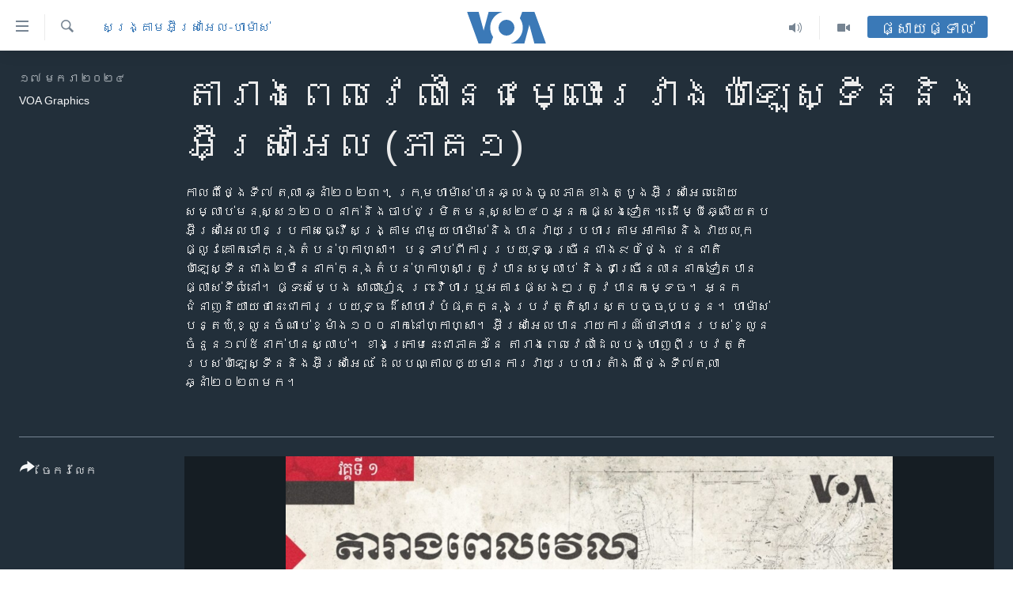

--- FILE ---
content_type: text/html; charset=utf-8
request_url: https://khmer.voanews.com/a/timeline-of-palestine-israel-conflict/7442838.html
body_size: 10956
content:

<!DOCTYPE html>
<html lang="km" dir="ltr" class="no-js">
<head>
<link href="/Content/responsive/VOA/km-KH/VOA-km-KH.css?&amp;av=0.0.0.0&amp;cb=306" rel="stylesheet"/>
<script src="https://tags.voanews.com/voa-pangea/prod/utag.sync.js"></script> <script type='text/javascript' src='https://www.youtube.com/iframe_api' async></script>
<script type="text/javascript">
//a general 'js' detection, must be on top level in <head>, due to CSS performance
document.documentElement.className = "js";
var cacheBuster = "306";
var appBaseUrl = "/";
var imgEnhancerBreakpoints = [0, 144, 256, 408, 650, 1023, 1597];
var isLoggingEnabled = false;
var isPreviewPage = false;
var isLivePreviewPage = false;
if (!isPreviewPage) {
window.RFE = window.RFE || {};
window.RFE.cacheEnabledByParam = window.location.href.indexOf('nocache=1') === -1;
const url = new URL(window.location.href);
const params = new URLSearchParams(url.search);
// Remove the 'nocache' parameter
params.delete('nocache');
// Update the URL without the 'nocache' parameter
url.search = params.toString();
window.history.replaceState(null, '', url.toString());
} else {
window.addEventListener('load', function() {
const links = window.document.links;
for (let i = 0; i < links.length; i++) {
links[i].href = '#';
links[i].target = '_self';
}
})
}
var pwaEnabled = false;
var swCacheDisabled;
</script>
<meta charset="utf-8" />
<title>តារាង​ពេល​វេលា​នៃជម្លោះរវាងប៉ាឡេស្ទីននិងអ៊ីស្រាអែល (ភាគ១)</title>
<meta name="description" content="ខាងក្រោមនេះជាវគ្គទី១នៃ តារាងពេលវេលាដែលបង្ហាញពីប្រវត្តិរបស់ប៉ាឡេស្ទីននិងអ៊ីស្រាអែល ដែលបណ្តាលឲ្យមានការវាយប្រហារតាំងពីថ្ងៃទី៧តុលា ឆ្នាំ២០២៣មក។" />
<meta name="keywords" content="រូបថត, សង្គ្រាម​អ៊ីស្រាអែល-ហាម៉ាស់" />
<meta name="viewport" content="width=device-width, initial-scale=1.0" />
<meta http-equiv="X-UA-Compatible" content="IE=edge" />
<meta name="robots" content="max-image-preview:large"><meta property="fb:pages" content="154829473799" />
<meta name="msvalidate.01" content="3286EE554B6F672A6F2E608C02343C0E" />
<meta name="google-site-verification" content="9N67UibWUmTgBbmaYWYsq5uN7iR6xbECfPAJOqOdq1I" />
<link href="https://khmer.voanews.com/a/timeline-of-palestine-israel-conflict/7442838.html" rel="canonical" />
<meta name="apple-mobile-web-app-title" content="វីអូអេ" />
<meta name="apple-mobile-web-app-status-bar-style" content="black" />
<meta name="apple-itunes-app" content="app-id=632618796, app-argument=//7442838.ltr" />
<meta content="តារាង​ពេល​វេលា​នៃជម្លោះរវាងប៉ាឡេស្ទីននិងអ៊ីស្រាអែល (ភាគ១)" property="og:title" />
<meta content="ខាងក្រោមនេះជាវគ្គទី១នៃ តារាងពេលវេលាដែលបង្ហាញពីប្រវត្តិរបស់ប៉ាឡេស្ទីននិងអ៊ីស្រាអែល ដែលបណ្តាលឲ្យមានការវាយប្រហារតាំងពីថ្ងៃទី៧តុលា ឆ្នាំ២០២៣មក។" property="og:description" />
<meta content="article" property="og:type" />
<meta content="https://khmer.voanews.com/a/timeline-of-palestine-israel-conflict/7442838.html" property="og:url" />
<meta content="វីអូអេ" property="og:site_name" />
<meta content="https://www.facebook.com/VOAKhmer" property="article:publisher" />
<meta content="https://gdb.voanews.com/01000000-c0a8-0242-ee00-08dc16e2c49d_w1200_h630.jpg" property="og:image" />
<meta content="1200" property="og:image:width" />
<meta content="630" property="og:image:height" />
<meta content="184356595034015" property="fb:app_id" />
<meta content="VOA Graphics" name="Author" />
<meta content="gallery" name="twitter:card" />
<meta content="@voakhmer" name="twitter:site" />
<meta content="https://gdb.voanews.com/01000000-c0a8-0242-ee00-08dc16e2c49d_w1200_h630.jpg" name="twitter:image" />
<meta content="តារាង​ពេល​វេលា​នៃជម្លោះរវាងប៉ាឡេស្ទីននិងអ៊ីស្រាអែល (ភាគ១)" name="twitter:title" />
<meta content="ខាងក្រោមនេះជាវគ្គទី១នៃ តារាងពេលវេលាដែលបង្ហាញពីប្រវត្តិរបស់ប៉ាឡេស្ទីននិងអ៊ីស្រាអែល ដែលបណ្តាលឲ្យមានការវាយប្រហារតាំងពីថ្ងៃទី៧តុលា ឆ្នាំ២០២៣មក។" name="twitter:description" />
<link rel="amphtml" href="https://khmer.voanews.com/amp/timeline-of-palestine-israel-conflict/7442838.html" />
<script type="application/ld+json">{"articleSection":"សង្គ្រាម​អ៊ីស្រាអែល-ហាម៉ាស់","isAccessibleForFree":true,"headline":"តារាង​ពេល​វេលា​នៃជម្លោះរវាងប៉ាឡេស្ទីននិងអ៊ីស្រាអែល (ភាគ១)","inLanguage":"km-KH","keywords":"រូបថត, សង្គ្រាម​អ៊ីស្រាអែល-ហាម៉ាស់","author":{"@type":"Person","url":"https://khmer.voanews.com/author/voa-graphics/rmyy_","description":"","image":{"@type":"ImageObject"},"name":"VOA Graphics"},"datePublished":"2024-01-16 22:39:45Z","dateModified":"2024-02-06 20:33:43Z","publisher":{"logo":{"width":512,"height":220,"@type":"ImageObject","url":"https://khmer.voanews.com/Content/responsive/VOA/km-KH/img/logo.png"},"@type":"NewsMediaOrganization","url":"https://khmer.voanews.com","sameAs":["https://www.facebook.com/VOAKhmer","https://twitter.com/voakhmer","https://www.youtube.com/VOAKhmer","https://www.instagram.com/voakhmer/","https://t.me/voakhmer"],"name":"វីអូអេ - VOA Khmer","alternateName":""},"@context":"https://schema.org","@type":"NewsArticle","mainEntityOfPage":"https://khmer.voanews.com/a/timeline-of-palestine-israel-conflict/7442838.html","url":"https://khmer.voanews.com/a/timeline-of-palestine-israel-conflict/7442838.html","description":"ខាងក្រោមនេះជាវគ្គទី១នៃ តារាងពេលវេលាដែលបង្ហាញពីប្រវត្តិរបស់ប៉ាឡេស្ទីននិងអ៊ីស្រាអែល ដែលបណ្តាលឲ្យមានការវាយប្រហារតាំងពីថ្ងៃទី៧តុលា ឆ្នាំ២០២៣មក។","image":{"width":1080,"height":608,"@type":"ImageObject","url":"https://gdb.voanews.com/01000000-c0a8-0242-ee00-08dc16e2c49d_w1080_h608.jpg"},"name":"តារាង​ពេល​វេលា​នៃជម្លោះរវាងប៉ាឡេស្ទីននិងអ៊ីស្រាអែល (ភាគ១)"}</script>
<script src="/Scripts/responsive/infographics.b?v=dVbZ-Cza7s4UoO3BqYSZdbxQZVF4BOLP5EfYDs4kqEo1&amp;av=0.0.0.0&amp;cb=306"></script>
<script src="/Scripts/responsive/loader.b?v=Q26XNwrL6vJYKjqFQRDnx01Lk2pi1mRsuLEaVKMsvpA1&amp;av=0.0.0.0&amp;cb=306"></script>
<link rel="icon" type="image/svg+xml" href="/Content/responsive/VOA/img/webApp/favicon.svg" />
<link rel="alternate icon" href="/Content/responsive/VOA/img/webApp/favicon.ico" />
<link rel="apple-touch-icon" sizes="152x152" href="/Content/responsive/VOA/img/webApp/ico-152x152.png" />
<link rel="apple-touch-icon" sizes="144x144" href="/Content/responsive/VOA/img/webApp/ico-144x144.png" />
<link rel="apple-touch-icon" sizes="114x114" href="/Content/responsive/VOA/img/webApp/ico-114x114.png" />
<link rel="apple-touch-icon" sizes="72x72" href="/Content/responsive/VOA/img/webApp/ico-72x72.png" />
<link rel="apple-touch-icon-precomposed" href="/Content/responsive/VOA/img/webApp/ico-57x57.png" />
<link rel="icon" sizes="192x192" href="/Content/responsive/VOA/img/webApp/ico-192x192.png" />
<link rel="icon" sizes="128x128" href="/Content/responsive/VOA/img/webApp/ico-128x128.png" />
<meta name="msapplication-TileColor" content="#ffffff" />
<meta name="msapplication-TileImage" content="/Content/responsive/VOA/img/webApp/ico-144x144.png" />
<link rel="alternate" type="application/rss+xml" title="VOA - Top Stories [RSS]" href="/api/" />
<link rel="sitemap" type="application/rss+xml" href="/sitemap.xml" />
</head>
<body class=" nav-no-loaded cc_theme pg-media pg-photoblog js-category-to-nav nojs-images ">
<script type="text/javascript" >
var analyticsData = {url:"https://khmer.voanews.com/a/timeline-of-palestine-israel-conflict/7442838.html",property_id:"467",article_uid:"7442838",page_title:"តារាង​ពេល​វេលា​នៃជម្លោះរវាងប៉ាឡេស្ទីននិងអ៊ីស្រាអែល (ភាគ១)",page_type:"photo gallery",content_type:"photo",subcontent_type:"photo gallery",last_modified:"2024-02-06 20:33:43Z",pub_datetime:"2024-01-16 22:39:45Z",pub_year:"2024",pub_month:"01",pub_day:"16",pub_hour:"22",pub_weekday:"Tuesday",section:"សង្គ្រាម​អ៊ីស្រាអែល-ហាម៉ាស់",english_section:"israel-hamas-war",byline:"VOA Graphics",categories:"photos,israel-hamas-war",domain:"khmer.voanews.com",language:"Khmer",language_service:"VOA Khmer",platform:"web",copied:"no",copied_article:"",copied_title:"",runs_js:"Yes",cms_release:"8.44.0.0.306",enviro_type:"prod",slug:"timeline-of-palestine-israel-conflict",entity:"VOA",short_language_service:"KHM",platform_short:"W",page_name:"តារាង​ពេល​វេលា​នៃជម្លោះរវាងប៉ាឡេស្ទីននិងអ៊ីស្រាអែល (ភាគ១)"};
</script>
<noscript><iframe src="https://www.googletagmanager.com/ns.html?id=GTM-N8MP7P" height="0" width="0" style="display:none;visibility:hidden"></iframe></noscript><script type="text/javascript" data-cookiecategory="analytics">
var gtmEventObject = Object.assign({}, analyticsData, {event: 'page_meta_ready'});window.dataLayer = window.dataLayer || [];window.dataLayer.push(gtmEventObject);
if (top.location === self.location) { //if not inside of an IFrame
var renderGtm = "true";
if (renderGtm === "true") {
(function(w,d,s,l,i){w[l]=w[l]||[];w[l].push({'gtm.start':new Date().getTime(),event:'gtm.js'});var f=d.getElementsByTagName(s)[0],j=d.createElement(s),dl=l!='dataLayer'?'&l='+l:'';j.async=true;j.src='//www.googletagmanager.com/gtm.js?id='+i+dl;f.parentNode.insertBefore(j,f);})(window,document,'script','dataLayer','GTM-N8MP7P');
}
}
</script>
<!--Analytics tag js version start-->
<script type="text/javascript" data-cookiecategory="analytics">
var utag_data = Object.assign({}, analyticsData, {});
if(typeof(TealiumTagFrom)==='function' && typeof(TealiumTagSearchKeyword)==='function') {
var utag_from=TealiumTagFrom();var utag_searchKeyword=TealiumTagSearchKeyword();
if(utag_searchKeyword!=null && utag_searchKeyword!=='' && utag_data["search_keyword"]==null) utag_data["search_keyword"]=utag_searchKeyword;if(utag_from!=null && utag_from!=='') utag_data["from"]=TealiumTagFrom();}
if(window.top!== window.self&&utag_data.page_type==="snippet"){utag_data.page_type = 'iframe';}
try{if(window.top!==window.self&&window.self.location.hostname===window.top.location.hostname){utag_data.platform = 'self-embed';utag_data.platform_short = 'se';}}catch(e){if(window.top!==window.self&&window.self.location.search.includes("platformType=self-embed")){utag_data.platform = 'cross-promo';utag_data.platform_short = 'cp';}}
(function(a,b,c,d){ a="https://tags.voanews.com/voa-pangea/prod/utag.js"; b=document;c="script";d=b.createElement(c);d.src=a;d.type="text/java"+c;d.async=true; a=b.getElementsByTagName(c)[0];a.parentNode.insertBefore(d,a); })();
</script>
<!--Analytics tag js version end-->
<!-- Analytics tag management NoScript -->
<noscript>
<img style="position: absolute; border: none;" src="https://ssc.voanews.com/b/ss/bbgprod,bbgentityvoa/1/G.4--NS/430396228?pageName=voa%3akhm%3aw%3aphoto%20gallery%3a%e1%9e%8f%e1%9e%b6%e1%9e%9a%e1%9e%b6%e1%9e%84%e2%80%8b%e1%9e%96%e1%9f%81%e1%9e%9b%e2%80%8b%e1%9e%9c%e1%9f%81%e1%9e%9b%e1%9e%b6%e2%80%8b%e1%9e%93%e1%9f%83%e1%9e%87%e1%9e%98%e1%9f%92%e1%9e%9b%e1%9f%84%e1%9f%87%e1%9e%9a%e1%9e%9c%e1%9e%b6%e1%9e%84%e1%9e%94%e1%9f%89%e1%9e%b6%e1%9e%a1%e1%9f%81%e1%9e%9f%e1%9f%92%e1%9e%91%e1%9e%b8%e1%9e%93%e1%9e%93%e1%9e%b7%e1%9e%84%e1%9e%a2%e1%9f%8a%e1%9e%b8%e1%9e%9f%e1%9f%92%e1%9e%9a%e1%9e%b6%e1%9e%a2%e1%9f%82%e1%9e%9b%20%28%e1%9e%97%e1%9e%b6%e1%9e%82%e1%9f%a1%29&amp;c6=%e1%9e%8f%e1%9e%b6%e1%9e%9a%e1%9e%b6%e1%9e%84%e2%80%8b%e1%9e%96%e1%9f%81%e1%9e%9b%e2%80%8b%e1%9e%9c%e1%9f%81%e1%9e%9b%e1%9e%b6%e2%80%8b%e1%9e%93%e1%9f%83%e1%9e%87%e1%9e%98%e1%9f%92%e1%9e%9b%e1%9f%84%e1%9f%87%e1%9e%9a%e1%9e%9c%e1%9e%b6%e1%9e%84%e1%9e%94%e1%9f%89%e1%9e%b6%e1%9e%a1%e1%9f%81%e1%9e%9f%e1%9f%92%e1%9e%91%e1%9e%b8%e1%9e%93%e1%9e%93%e1%9e%b7%e1%9e%84%e1%9e%a2%e1%9f%8a%e1%9e%b8%e1%9e%9f%e1%9f%92%e1%9e%9a%e1%9e%b6%e1%9e%a2%e1%9f%82%e1%9e%9b%20%28%e1%9e%97%e1%9e%b6%e1%9e%82%e1%9f%a1%29&amp;v36=8.44.0.0.306&amp;v6=D=c6&amp;g=https%3a%2f%2fkhmer.voanews.com%2fa%2ftimeline-of-palestine-israel-conflict%2f7442838.html&amp;c1=D=g&amp;v1=D=g&amp;events=event1&amp;c16=voa%20khmer&amp;v16=D=c16&amp;c5=israel-hamas-war&amp;v5=D=c5&amp;ch=%e1%9e%9f%e1%9e%84%e1%9f%92%e1%9e%82%e1%9f%92%e1%9e%9a%e1%9e%b6%e1%9e%98%e2%80%8b%e1%9e%a2%e1%9f%8a%e1%9e%b8%e1%9e%9f%e1%9f%92%e1%9e%9a%e1%9e%b6%e1%9e%a2%e1%9f%82%e1%9e%9b-%e1%9e%a0%e1%9e%b6%e1%9e%98%e1%9f%89%e1%9e%b6%e1%9e%9f%e1%9f%8b&amp;c15=khmer&amp;v15=D=c15&amp;c4=photo&amp;v4=D=c4&amp;c14=7442838&amp;v14=D=c14&amp;v20=no&amp;c17=web&amp;v17=D=c17&amp;mcorgid=518abc7455e462b97f000101%40adobeorg&amp;server=khmer.voanews.com&amp;pageType=D=c4&amp;ns=bbg&amp;v29=D=server&amp;v25=voa&amp;v30=467&amp;v105=D=User-Agent " alt="analytics" width="1" height="1" /></noscript>
<!-- End of Analytics tag management NoScript -->
<!--*** Accessibility links - For ScreenReaders only ***-->
<section>
<div class="sr-only">
<h2>ភ្ជាប់​ទៅ​គេហទំព័រ​ទាក់ទង</h2>
<ul>
<li><a href="#content" data-disable-smooth-scroll="1">រំលង​និង​ចូល​ទៅ​​ទំព័រ​ព័ត៌មាន​​តែ​ម្តង</a></li>
<li><a href="#navigation" data-disable-smooth-scroll="1">រំលង​និង​ចូល​ទៅ​ទំព័រ​រចនាសម្ព័ន្ធ​</a></li>
<li><a href="#txtHeaderSearch" data-disable-smooth-scroll="1">រំលង​និង​ចូល​ទៅ​កាន់​ទំព័រ​ស្វែង​រក</a></li>
</ul>
</div>
</section>
<div dir="ltr">
<div id="page">
<aside>
<div class="c-lightbox overlay-modal">
<div class="c-lightbox__intro">
<h2 class="c-lightbox__intro-title"></h2>
<button class="btn btn--rounded c-lightbox__btn c-lightbox__intro-next" title="បន្ទាប់">
<span class="ico ico--rounded ico-chevron-forward"></span>
<span class="sr-only">បន្ទាប់</span>
</button>
</div>
<div class="c-lightbox__nav">
<button class="btn btn--rounded c-lightbox__btn c-lightbox__btn--close" title="បិទ">
<span class="ico ico--rounded ico-close"></span>
<span class="sr-only">បិទ</span>
</button>
<button class="btn btn--rounded c-lightbox__btn c-lightbox__btn--prev" title="មុន">
<span class="ico ico--rounded ico-chevron-backward"></span>
<span class="sr-only">មុន</span>
</button>
<button class="btn btn--rounded c-lightbox__btn c-lightbox__btn--next" title="បន្ទាប់">
<span class="ico ico--rounded ico-chevron-forward"></span>
<span class="sr-only">បន្ទាប់</span>
</button>
</div>
<div class="c-lightbox__content-wrap">
<figure class="c-lightbox__content">
<span class="c-spinner c-spinner--lightbox">
<img src="/Content/responsive/img/player-spinner.png"
alt="សូម​រង់ចាំ"
title="សូម​រង់ចាំ" />
</span>
<div class="c-lightbox__img">
<div class="thumb">
<img src="" alt="" />
</div>
</div>
<figcaption>
<div class="c-lightbox__info c-lightbox__info--foot">
<span class="c-lightbox__counter"></span>
<span class="caption c-lightbox__caption"></span>
</div>
</figcaption>
</figure>
</div>
<div class="hidden">
<div class="content-advisory__box content-advisory__box--lightbox">
<span class="content-advisory__box-text">This image contains sensitive content which some people may find offensive or disturbing.</span>
<button class="btn btn--transparent content-advisory__box-btn m-t-md" value="text" type="button">
<span class="btn__text">
Click to reveal
</span>
</button>
</div>
</div>
</div>
<div class="print-dialogue">
<div class="container">
<h3 class="print-dialogue__title section-head">ជម្រើស​ក្នុង​ការ​បោះពុម្ព</h3>
<div class="print-dialogue__opts">
<ul class="print-dialogue__opt-group">
<li class="form__group form__group--checkbox">
<input class="form__check " id="checkboxImages" name="checkboxImages" type="checkbox" checked="checked" />
<label for="checkboxImages" class="form__label m-t-md">រូបថត</label>
</li>
<li class="form__group form__group--checkbox">
<input class="form__check " id="checkboxMultimedia" name="checkboxMultimedia" type="checkbox" checked="checked" />
<label for="checkboxMultimedia" class="form__label m-t-md">ពហុព័ត៌មាន</label>
</li>
</ul>
<ul class="print-dialogue__opt-group">
<li class="form__group form__group--checkbox">
<input class="form__check " id="checkboxEmbedded" name="checkboxEmbedded" type="checkbox" checked="checked" />
<label for="checkboxEmbedded" class="form__label m-t-md">ខ្លឹមសារ​ព័ត៌មាន​ដែល​ភ្ជាប់​ពី​ទំព័រ​ផ្សេង</label>
</li>
<li class="hidden">
<input class="form__check " id="checkboxComments" name="checkboxComments" type="checkbox" />
<label for="checkboxComments" class="form__label m-t-md">មតិ</label>
</li>
</ul>
</div>
<div class="print-dialogue__buttons">
<button class="btn btn--secondary close-button" type="button" title="បោះបង់">
<span class="btn__text ">បោះបង់</span>
</button>
<button class="btn btn-cust-print m-l-sm" type="button" title="បោះពុម្ព">
<span class="btn__text ">បោះពុម្ព</span>
</button>
</div>
</div>
</div>
<div class="ctc-message pos-fix">
<div class="ctc-message__inner">Link has been copied to clipboard</div>
</div>
</aside>
<div class="hdr-20 hdr-20--big">
<div class="hdr-20__inner">
<div class="hdr-20__max pos-rel">
<div class="hdr-20__side hdr-20__side--primary d-flex">
<label data-for="main-menu-ctrl" data-switcher-trigger="true" data-switch-target="main-menu-ctrl" class="burger hdr-trigger pos-rel trans-trigger" data-trans-evt="click" data-trans-id="menu">
<span class="ico ico-close hdr-trigger__ico hdr-trigger__ico--close burger__ico burger__ico--close"></span>
<span class="ico ico-menu hdr-trigger__ico hdr-trigger__ico--open burger__ico burger__ico--open"></span>
</label>
<div class="menu-pnl pos-fix trans-target" data-switch-target="main-menu-ctrl" data-trans-id="menu">
<div class="menu-pnl__inner">
<nav class="main-nav menu-pnl__item menu-pnl__item--first">
<ul class="main-nav__list accordeon" data-analytics-tales="false" data-promo-name="link" data-location-name="nav,secnav">
<li class="main-nav__item">
<a class="main-nav__item-name main-nav__item-name--link" href="/p/6039.html" title="កម្ពុជា" data-item-name="cambodia-news" >កម្ពុជា</a>
</li>
<li class="main-nav__item">
<a class="main-nav__item-name main-nav__item-name--link" href="https://khmer.voanews.com/p/7317.html" title="អន្តរជាតិ" target="_blank" rel="noopener">អន្តរជាតិ</a>
</li>
<li class="main-nav__item">
<a class="main-nav__item-name main-nav__item-name--link" href="/z/2290" title="អាមេរិក" data-item-name="united-states" >អាមេរិក</a>
</li>
<li class="main-nav__item">
<a class="main-nav__item-name main-nav__item-name--link" href="/z/7448" title="ចិន" data-item-name="China-news" >ចិន</a>
</li>
<li class="main-nav__item">
<a class="main-nav__item-name main-nav__item-name--link" href="/hellovoa" title="ហេឡូវីអូអេ" data-item-name="hello-voa-show" >ហេឡូវីអូអេ</a>
</li>
<li class="main-nav__item">
<a class="main-nav__item-name main-nav__item-name--link" href="/creativecambodia" title="កម្ពុជាច្នៃប្រតិដ្ឋ" data-item-name="creativecambodia" >កម្ពុជាច្នៃប្រតិដ្ឋ</a>
</li>
<li class="main-nav__item">
<a class="main-nav__item-name main-nav__item-name--link" href="/newsevents" title="ព្រឹត្តិការណ៍ព័ត៌មាន" data-item-name="news-events" >ព្រឹត្តិការណ៍ព័ត៌មាន</a>
</li>
<li class="main-nav__item">
<a class="main-nav__item-name main-nav__item-name--link" href="https://khmer.voanews.com/programs/tv" title="ទូរទស្សន៍ / វីដេអូ​" >ទូរទស្សន៍ / វីដេអូ​</a>
</li>
<li class="main-nav__item">
<a class="main-nav__item-name main-nav__item-name--link" href="http://khmer.voanews.com/programindex.html" title="វិទ្យុ / ផតខាសថ៍" >វិទ្យុ / ផតខាសថ៍</a>
</li>
<li class="main-nav__item">
<a class="main-nav__item-name main-nav__item-name--link" href="/allprograms" title="កម្មវិធីទាំងអស់" data-item-name="allprograms" >កម្មវិធីទាំងអស់</a>
</li>
</ul>
</nav>
<div class="menu-pnl__item">
<a href="https://www.voacambodia.com/" class="menu-pnl__item-link" alt="Khmer English">Khmer English</a>
</div>
<div class="menu-pnl__item menu-pnl__item--social">
<h5 class="menu-pnl__sub-head">បណ្តាញ​សង្គម</h5>
<a href="https://www.facebook.com/VOAKhmer" title="តាមដាន​​តាម​ Facebook" data-analytics-text="follow_on_facebook" class="btn btn--rounded btn--social-inverted menu-pnl__btn js-social-btn btn-facebook" target="_blank" rel="noopener">
<span class="ico ico-facebook-alt ico--rounded"></span>
</a>
<a href="https://twitter.com/voakhmer" title="តាមដាន​​តាម​ Twitter" data-analytics-text="follow_on_twitter" class="btn btn--rounded btn--social-inverted menu-pnl__btn js-social-btn btn-twitter" target="_blank" rel="noopener">
<span class="ico ico-twitter ico--rounded"></span>
</a>
<a href="https://www.youtube.com/VOAKhmer" title="តាមដាន​​តាម​ YouTube" data-analytics-text="follow_on_youtube" class="btn btn--rounded btn--social-inverted menu-pnl__btn js-social-btn btn-youtube" target="_blank" rel="noopener">
<span class="ico ico-youtube ico--rounded"></span>
</a>
<a href="https://www.instagram.com/voakhmer/" title="Follow us on Instagram" data-analytics-text="follow_on_instagram" class="btn btn--rounded btn--social-inverted menu-pnl__btn js-social-btn btn-instagram" target="_blank" rel="noopener">
<span class="ico ico-instagram ico--rounded"></span>
</a>
</div>
<div class="menu-pnl__item">
<a href="/navigation/allsites" class="menu-pnl__item-link">
<span class="ico ico-languages "></span>
ភាសា
</a>
</div>
</div>
</div>
<label data-for="top-search-ctrl" data-switcher-trigger="true" data-switch-target="top-search-ctrl" class="top-srch-trigger hdr-trigger">
<span class="ico ico-close hdr-trigger__ico hdr-trigger__ico--close top-srch-trigger__ico top-srch-trigger__ico--close"></span>
<span class="ico ico-search hdr-trigger__ico hdr-trigger__ico--open top-srch-trigger__ico top-srch-trigger__ico--open"></span>
</label>
<div class="srch-top srch-top--in-header" data-switch-target="top-search-ctrl">
<div class="container">
<form action="/s" class="srch-top__form srch-top__form--in-header" id="form-topSearchHeader" method="get" role="search"><label for="txtHeaderSearch" class="sr-only">ស្វែង​រក</label>
<input type="text" id="txtHeaderSearch" name="k" placeholder="ស្វែង​រក​ពាក្យ..." accesskey="s" value="" class="srch-top__input analyticstag-event" onkeydown="if (event.keyCode === 13) { FireAnalyticsTagEventOnSearch('search', $dom.get('#txtHeaderSearch')[0].value) }" />
<button title="ស្វែង​រក" type="submit" class="btn btn--top-srch analyticstag-event" onclick="FireAnalyticsTagEventOnSearch('search', $dom.get('#txtHeaderSearch')[0].value) ">
<span class="ico ico-search"></span>
</button></form>
</div>
</div>
<a href="/" class="main-logo-link">
<img src="/Content/responsive/VOA/km-KH/img/logo-compact.svg" class="main-logo main-logo--comp" alt="site logo">
<img src="/Content/responsive/VOA/km-KH/img/logo.svg" class="main-logo main-logo--big" alt="site logo">
</a>
</div>
<div class="hdr-20__side hdr-20__side--secondary d-flex">
<a href="/p/6001.html" title="Video" class="hdr-20__secondary-item" data-item-name="video">
<span class="ico ico-video hdr-20__secondary-icon"></span>
</a>
<a href="/programs/radio" title="Audio" class="hdr-20__secondary-item" data-item-name="audio">
<span class="ico ico-audio hdr-20__secondary-icon"></span>
</a>
<a href="/s" title="ស្វែង​រក" class="hdr-20__secondary-item hdr-20__secondary-item--search" data-item-name="search">
<span class="ico ico-search hdr-20__secondary-icon hdr-20__secondary-icon--search"></span>
</a>
<div class="hdr-20__secondary-item live-b-drop">
<div class="live-b-drop__off">
<a href="/live/" class="live-b-drop__link" title="ផ្សាយផ្ទាល់" data-item-name="live">
<span class="badge badge--live-btn badge--live-btn-off">
ផ្សាយផ្ទាល់
</span>
</a>
</div>
<div class="live-b-drop__on hidden">
<label data-for="live-ctrl" data-switcher-trigger="true" data-switch-target="live-ctrl" class="live-b-drop__label pos-rel">
<span class="badge badge--live badge--live-btn">
ផ្សាយផ្ទាល់
</span>
<span class="ico ico-close live-b-drop__label-ico live-b-drop__label-ico--close"></span>
</label>
<div class="live-b-drop__panel" id="targetLivePanelDiv" data-switch-target="live-ctrl"></div>
</div>
</div>
<div class="srch-bottom">
<form action="/s" class="srch-bottom__form d-flex" id="form-bottomSearch" method="get" role="search"><label for="txtSearch" class="sr-only">ស្វែង​រក</label>
<input type="search" id="txtSearch" name="k" placeholder="ស្វែង​រក​ពាក្យ..." accesskey="s" value="" class="srch-bottom__input analyticstag-event" onkeydown="if (event.keyCode === 13) { FireAnalyticsTagEventOnSearch('search', $dom.get('#txtSearch')[0].value) }" />
<button title="ស្វែង​រក" type="submit" class="btn btn--bottom-srch analyticstag-event" onclick="FireAnalyticsTagEventOnSearch('search', $dom.get('#txtSearch')[0].value) ">
<span class="ico ico-search"></span>
</button></form>
</div>
</div>
<img src="/Content/responsive/VOA/km-KH/img/logo-print.gif" class="logo-print" alt="site logo">
<img src="/Content/responsive/VOA/km-KH/img/logo-print_color.png" class="logo-print logo-print--color" alt="site logo">
</div>
</div>
</div>
<script>
if (document.body.className.indexOf('pg-home') > -1) {
var nav2In = document.querySelector('.hdr-20__inner');
var nav2Sec = document.querySelector('.hdr-20__side--secondary');
var secStyle = window.getComputedStyle(nav2Sec);
if (nav2In && window.pageYOffset < 150 && secStyle['position'] !== 'fixed') {
nav2In.classList.add('hdr-20__inner--big')
}
}
</script>
<div class="c-hlights c-hlights--breaking c-hlights--no-item" data-hlight-display="mobile,desktop">
<div class="c-hlights__wrap container p-0">
<div class="c-hlights__nav">
<a role="button" href="#" title="មុន">
<span class="ico ico-chevron-backward m-0"></span>
<span class="sr-only">មុន</span>
</a>
<a role="button" href="#" title="បន្ទាប់">
<span class="ico ico-chevron-forward m-0"></span>
<span class="sr-only">បន្ទាប់</span>
</a>
</div>
<span class="c-hlights__label">
<span class="">ព័ត៌មាន​​ថ្មី</span>
<span class="switcher-trigger">
<label data-for="more-less-1" data-switcher-trigger="true" class="switcher-trigger__label switcher-trigger__label--more p-b-0" title="ផ្សេង​ទៀត">
<span class="ico ico-chevron-down"></span>
</label>
<label data-for="more-less-1" data-switcher-trigger="true" class="switcher-trigger__label switcher-trigger__label--less p-b-0" title="បិទ">
<span class="ico ico-chevron-up"></span>
</label>
</span>
</span>
<ul class="c-hlights__items switcher-target" data-switch-target="more-less-1">
</ul>
</div>
</div> <div id="content">
<div class="media-container">
<div class="container">
<div class="hdr-container row">
<div class="col-category col-xs-12 col-md-2 pull-left"> <div class="category js-category">
<a class="" href="/z/7674">សង្គ្រាម​អ៊ីស្រាអែល-ហាម៉ាស់</a> </div>
</div><div class="col-title col-xs-12 col-md-10 pull-right"> <h1 class="">
តារាង​ពេល​វេលា​នៃជម្លោះរវាងប៉ាឡេស្ទីននិងអ៊ីស្រាអែល (ភាគ១)
</h1>
</div><div class="col-publishing-details col-xs-12 col-sm-12 col-md-2 pull-left"> <div class="publishing-details ">
<div class="published">
<span class="date" >
<time pubdate="pubdate" datetime="2024-01-17T05:39:45+07:00">
១៧ មករា ២០២៤
</time>
</span>
</div>
<div class="links">
<ul class="links__list links__list--column">
<li class="links__item">
<a class="links__item-link" href="/author/voa-graphics/rmyy_" title="VOA Graphics">VOA Graphics</a>
</li>
</ul>
</div>
</div>
</div><div class="col-title col-xs-12 col-md-10 pull-right content-offset"> <div class="intro" >
<p >កាលពីថ្ងៃទី៧ តុលា ឆ្នាំ២០២៣។ ក្រុមហាម៉ាស់បានឆ្លងចូលភាគខាងត្បូងអ៊ីស្រាអែលដោយសម្លាប់មនុស្ស១២០០នាក់និងចាប់ជម្រិតមនុស្ស២៤០អ្នកផ្សេងទៀត។ ដើម្បីឆ្លើយតប អ៊ីស្រាអែលបានប្រកាសធ្វើសង្រ្គាមជាមួយហាម៉ាស់និងបានវាយប្រហារតាមអាកាសនិងវាយលុកផ្លូវគោកទៅក្នុងតំបន់ហ្កាហ្សា។ បន្ទាប់ពីការប្រយុទ្ធច្រើនជាង៩០ថ្ងៃ ជនជាតិប៉ាឡេស្ទីនជាង២ម៉ឺននាក់ក្នុងតំបន់ហ្កាហ្សាត្រូវបានសម្លាប់ និងជាច្រើនលាននាក់ទៀតបានផ្លាស់ទីលំនៅ។ ផ្ទះសម្បែង សាលារៀន ព្រះវិហារឬអគារផ្សេងៗត្រូវបានកម្ទេច។ អ្នកជំនាញនិយាយថានេះជាការប្រយុទ្ធដ៏សាហាវបំផុតក្នុងប្រវត្តិសាស្ត្របច្ចុប្បន្ន។ ហាម៉ាស់បន្តឃុំខ្លួនចំណាប់ខ្មាំង១០០នាក់នៅហ្កាហ្សា។ អ៊ីស្រាអែលបានរាយការណ៍ថាទាហានរបស់ខ្លួនចំនួន១៧៥នាក់បានស្លាប់។ ខាងក្រោមនេះជាភាគ១នៃ តារាងពេលវេលាដែលបង្ហាញពីប្រវត្តិរបស់ប៉ាឡេស្ទីននិងអ៊ីស្រាអែល ដែលបណ្តាលឲ្យមានការវាយប្រហារតាំងពីថ្ងៃទី៧តុលា ឆ្នាំ២០២៣មក។</p>
</div>
</div><div class="col-title col-xs-12 col-md-10 pull-right content-offset"> <div id="article-content">
<div class="wsw">
</div>
</div>
</div><div class="col-lg-12 separator"> <div class="separator">
<hr class="title-line" />
</div>
</div>
<div class="col-multimedia col-xs-12 col-md-10 pull-right">
<div id="galleryItems">
<figure class="media-pholder gallery-item js-media-expand">
<div class="img-wrap img-wrap--gallery">
<div class="thumb">
<img src="https://gdb.voanews.com/01000000-c0a8-0242-ee00-08dc16e2c49d_w1024_q10_s.jpg" alt="" class="img-wrap--gallery" />
</div>
</div>
<figcaption>
<div class="img-desc img-desc--inverted d-flex">
<span class="img-number">១</span>
<span class="caption caption--inverted"></span>
</div>
</figcaption>
</figure>
<figure class="media-pholder gallery-item js-media-expand">
<div class="img-wrap img-wrap--gallery">
<div class="thumb">
<img src="https://gdb.voanews.com/01000000-0aff-0242-5a54-08dc16e2c4a9_w1024_q10_s.jpg" alt="" class="img-wrap--gallery" />
</div>
</div>
<figcaption>
<div class="img-desc img-desc--inverted d-flex">
<span class="img-number">២</span>
<span class="caption caption--inverted"></span>
</div>
</figcaption>
</figure>
<figure class="media-pholder gallery-item js-media-expand">
<div class="img-wrap img-wrap--gallery">
<div class="thumb">
<img src="https://gdb.voanews.com/01000000-c0a8-0242-71d1-08dc16e2c4a6_w1024_q10_s.jpg" alt="" class="img-wrap--gallery" />
</div>
</div>
<figcaption>
<div class="img-desc img-desc--inverted d-flex">
<span class="img-number">៣</span>
<span class="caption caption--inverted"></span>
</div>
</figcaption>
</figure>
<figure class="media-pholder gallery-item js-media-expand">
<div class="img-wrap img-wrap--gallery">
<div class="thumb">
<img src="https://gdb.voanews.com/01000000-c0a8-0242-a5e5-08dc16e2c4a9_w1024_q10_s.jpg" alt="" class="img-wrap--gallery" />
</div>
</div>
<figcaption>
<div class="img-desc img-desc--inverted d-flex">
<span class="img-number">៤</span>
<span class="caption caption--inverted"></span>
</div>
</figcaption>
</figure>
<figure class="media-pholder gallery-item js-media-expand">
<div class="img-wrap img-wrap--gallery">
<div class="thumb">
<img src="https://gdb.voanews.com/01000000-c0a8-0242-fecc-08dc16e2cb47_w1024_q10_s.jpg" alt="" class="img-wrap--gallery" />
</div>
</div>
<figcaption>
<div class="img-desc img-desc--inverted d-flex">
<span class="img-number">៥</span>
<span class="caption caption--inverted"></span>
</div>
</figcaption>
</figure>
<figure class="media-pholder gallery-item js-media-expand">
<div class="img-wrap img-wrap--gallery">
<div class="thumb">
<img src="https://gdb.voanews.com/01000000-0aff-0242-0e0a-08dc16e2cb5b_w1024_q10_s.jpg" alt="" class="img-wrap--gallery" />
</div>
</div>
<figcaption>
<div class="img-desc img-desc--inverted d-flex">
<span class="img-number">៦</span>
<span class="caption caption--inverted"></span>
</div>
</figcaption>
</figure>
<figure class="media-pholder gallery-item js-media-expand">
<div class="img-wrap img-wrap--gallery">
<div class="thumb">
<img src="https://gdb.voanews.com/01000000-c0a8-0242-3db0-08dc16e2cb5a_w1024_q10_s.jpg" alt="" class="img-wrap--gallery" />
</div>
</div>
<figcaption>
<div class="img-desc img-desc--inverted d-flex">
<span class="img-number">៧</span>
<span class="caption caption--inverted"></span>
</div>
</figcaption>
</figure>
<figure class="media-pholder gallery-item js-media-expand">
<div class="img-wrap img-wrap--gallery">
<div class="thumb">
<img src="https://gdb.voanews.com/01000000-0aff-0242-81dd-08dc16e2cb78_w1024_q10_s.jpg" alt="" class="img-wrap--gallery" />
</div>
</div>
<figcaption>
<div class="img-desc img-desc--inverted d-flex">
<span class="img-number">៨</span>
<span class="caption caption--inverted"></span>
</div>
</figcaption>
</figure>
<figure class="media-pholder gallery-item js-media-expand">
<div class="img-wrap img-wrap--gallery">
<div class="thumb">
<img src="https://gdb.voanews.com/01000000-c0a8-0242-4e6f-08dc16e2d1dc_w1024_q10_s.jpg" alt="" class="img-wrap--gallery" />
</div>
</div>
<figcaption>
<div class="img-desc img-desc--inverted d-flex">
<span class="img-number">៩</span>
<span class="caption caption--inverted"></span>
</div>
</figcaption>
</figure>
<figure class="media-pholder gallery-item js-media-expand">
<div class="img-wrap img-wrap--gallery">
<div class="thumb">
<img src="https://gdb.voanews.com/01000000-0aff-0242-885f-08dc16e2d208_w1024_q10_s.jpg" alt="" class="img-wrap--gallery" />
</div>
</div>
<figcaption>
<div class="img-desc img-desc--inverted d-flex">
<span class="img-number">១០</span>
<span class="caption caption--inverted"></span>
</div>
</figcaption>
</figure>
</div>
</div>
<div class="col-xs-12 col-md-2 pull-left article-share pos-rel">
<div class="share--box">
<div class="sticky-share-container" style="display:none">
<div class="container">
<a href="https://khmer.voanews.com" id="logo-sticky-share">&nbsp;</a>
<div class="pg-title pg-title--sticky-share">
តារាង​ពេល​វេលា​នៃជម្លោះរវាងប៉ាឡេស្ទីននិងអ៊ីស្រាអែល (ភាគ១)
</div>
<div class="sticked-nav-actions">
<!--This part is for sticky navigation display-->
<p class="buttons link-content-sharing p-0 ">
<button class="btn btn--link btn-content-sharing p-t-0 " id="btnContentSharing" value="text" role="Button" type="" title="ជ្រើសរើស​​មធ្យោបាយ​ចែក​រំលែក​ផ្សេង​ទៀត">
<span class="ico ico-share ico--l"></span>
<span class="btn__text ">
ចែករំលែក
</span>
</button>
</p>
<aside class="content-sharing js-content-sharing js-content-sharing--apply-sticky content-sharing--sticky"
role="complementary"
data-share-url="/a/timeline-of-palestine-israel-conflict/7442838.html" data-share-title="តារាង​ពេល​វេលា​នៃជម្លោះរវាងប៉ាឡេស្ទីននិងអ៊ីស្រាអែល (ភាគ១)" data-share-text="កាលពីថ្ងៃទី៧ តុលា ឆ្នាំ២០២៣។ ក្រុមហាម៉ាស់បានឆ្លងចូលភាគខាងត្បូងអ៊ីស្រាអែលដោយសម្លាប់មនុស្ស១២០០នាក់និងចាប់ជម្រិតមនុស្ស២៤០អ្នកផ្សេងទៀត។ ដើម្បីឆ្លើយតប អ៊ីស្រាអែលបានប្រកាសធ្វើសង្រ្គាមជាមួយហាម៉ាស់និងបានវាយប្រហារតាមអាកាសនិងវាយលុកផ្លូវគោកទៅក្នុងតំបន់ហ្កាហ្សា។ បន្ទាប់ពីការប្រយុទ្ធច្រើនជាង៩០ថ្ងៃ ជនជាតិប៉ាឡេស្ទីនជាង២ម៉ឺននាក់ក្នុងតំបន់ហ្កាហ្សាត្រូវបានសម្លាប់ និងជាច្រើនលាននាក់ទៀតបានផ្លាស់ទីលំនៅ។ ផ្ទះសម្បែង សាលារៀន ព្រះវិហារឬអគារផ្សេងៗត្រូវបានកម្ទេច។ អ្នកជំនាញនិយាយថានេះជាការប្រយុទ្ធដ៏សាហាវបំផុតក្នុងប្រវត្តិសាស្ត្របច្ចុប្បន្ន។ ហាម៉ាស់បន្តឃុំខ្លួនចំណាប់ខ្មាំង១០០នាក់នៅហ្កាហ្សា។ អ៊ីស្រាអែលបានរាយការណ៍ថាទាហានរបស់ខ្លួនចំនួន១៧៥នាក់បានស្លាប់។ ខាងក្រោមនេះជាភាគ១នៃ តារាងពេលវេលាដែលបង្ហាញពីប្រវត្តិរបស់ប៉ាឡេស្ទីននិងអ៊ីស្រាអែល ដែលបណ្តាលឲ្យមានការវាយប្រហារតាំងពីថ្ងៃទី៧តុលា ឆ្នាំ២០២៣មក។">
<div class="content-sharing__popover">
<h6 class="content-sharing__title">ចែករំលែក</h6>
<button href="#close" id="btnCloseSharing" class="btn btn--text-like content-sharing__close-btn">
<span class="ico ico-close ico--l"></span>
</button>
<ul class="content-sharing__list">
<li class="content-sharing__item">
<div class="ctc ">
<input type="text" class="ctc__input" readonly="readonly">
<a href="" js-href="/a/timeline-of-palestine-israel-conflict/7442838.html" class="content-sharing__link ctc__button">
<span class="ico ico-copy-link ico--rounded ico--s"></span>
<span class="content-sharing__link-text">Copy link</span>
</a>
</div>
</li>
<li class="content-sharing__item">
<a href="https://facebook.com/sharer.php?u=%2fa%2ftimeline-of-palestine-israel-conflict%2f7442838.html"
data-analytics-text="share_on_facebook"
title="Facebook" target="_blank"
class="content-sharing__link js-social-btn">
<span class="ico ico-facebook ico--rounded ico--s"></span>
<span class="content-sharing__link-text">Facebook</span>
</a>
</li>
<li class="content-sharing__item">
<a href="https://twitter.com/share?url=%2fa%2ftimeline-of-palestine-israel-conflict%2f7442838.html&amp;text=%e1%9e%8f%e1%9e%b6%e1%9e%9a%e1%9e%b6%e1%9e%84%e2%80%8b%e1%9e%96%e1%9f%81%e1%9e%9b%e2%80%8b%e1%9e%9c%e1%9f%81%e1%9e%9b%e1%9e%b6%e2%80%8b%e1%9e%93%e1%9f%83%e1%9e%87%e1%9e%98%e1%9f%92%e1%9e%9b%e1%9f%84%e1%9f%87%e1%9e%9a%e1%9e%9c%e1%9e%b6%e1%9e%84%e1%9e%94%e1%9f%89%e1%9e%b6%e1%9e%a1%e1%9f%81%e1%9e%9f%e1%9f%92%e1%9e%91%e1%9e%b8%e1%9e%93%e1%9e%93%e1%9e%b7%e1%9e%84%e1%9e%a2%e1%9f%8a%e1%9e%b8%e1%9e%9f%e1%9f%92%e1%9e%9a%e1%9e%b6%e1%9e%a2%e1%9f%82%e1%9e%9b+(%e1%9e%97%e1%9e%b6%e1%9e%82%e1%9f%a1)"
data-analytics-text="share_on_twitter"
title="Twitter" target="_blank"
class="content-sharing__link js-social-btn">
<span class="ico ico-twitter ico--rounded ico--s"></span>
<span class="content-sharing__link-text">Twitter</span>
</a>
</li>
<li class="content-sharing__item visible-xs-inline-block visible-sm-inline-block">
<a href="whatsapp://send?text=%2fa%2ftimeline-of-palestine-israel-conflict%2f7442838.html"
data-analytics-text="share_on_whatsapp"
title="WhatsApp" target="_blank"
class="content-sharing__link js-social-btn">
<span class="ico ico-whatsapp ico--rounded ico--s"></span>
<span class="content-sharing__link-text">WhatsApp</span>
</a>
</li>
<li class="content-sharing__item visible-md-inline-block visible-lg-inline-block">
<a href="https://web.whatsapp.com/send?text=%2fa%2ftimeline-of-palestine-israel-conflict%2f7442838.html"
data-analytics-text="share_on_whatsapp_desktop"
title="WhatsApp" target="_blank"
class="content-sharing__link js-social-btn">
<span class="ico ico-whatsapp ico--rounded ico--s"></span>
<span class="content-sharing__link-text">WhatsApp</span>
</a>
</li>
<li class="content-sharing__item visible-xs-inline-block visible-sm-inline-block">
<a href="https://line.me/R/msg/text/?%2fa%2ftimeline-of-palestine-israel-conflict%2f7442838.html"
data-analytics-text="share_on_line"
title="Line" target="_blank"
class="content-sharing__link js-social-btn">
<span class="ico ico-line ico--rounded ico--s"></span>
<span class="content-sharing__link-text">Line</span>
</a>
</li>
<li class="content-sharing__item visible-md-inline-block visible-lg-inline-block">
<a href="https://timeline.line.me/social-plugin/share?url=%2fa%2ftimeline-of-palestine-israel-conflict%2f7442838.html"
data-analytics-text="share_on_line_desktop"
title="Line" target="_blank"
class="content-sharing__link js-social-btn">
<span class="ico ico-line ico--rounded ico--s"></span>
<span class="content-sharing__link-text">Line</span>
</a>
</li>
<li class="content-sharing__item">
<a href="mailto:?body=%2fa%2ftimeline-of-palestine-israel-conflict%2f7442838.html&amp;subject=តារាង​ពេល​វេលា​នៃជម្លោះរវាងប៉ាឡេស្ទីននិងអ៊ីស្រាអែល (ភាគ១)"
title="Email"
class="content-sharing__link ">
<span class="ico ico-email ico--rounded ico--s"></span>
<span class="content-sharing__link-text">Email</span>
</a>
</li>
</ul>
</div>
</aside>
</div>
</div>
</div>
<div class="links">
<p class="buttons link-content-sharing p-0 ">
<button class="btn btn--link btn-content-sharing p-t-0 " id="btnContentSharing" value="text" role="Button" type="" title="ជ្រើសរើស​​មធ្យោបាយ​ចែក​រំលែក​ផ្សេង​ទៀត">
<span class="ico ico-share ico--l"></span>
<span class="btn__text ">
ចែករំលែក
</span>
</button>
</p>
<aside class="content-sharing js-content-sharing " role="complementary"
data-share-url="/a/timeline-of-palestine-israel-conflict/7442838.html" data-share-title="តារាង​ពេល​វេលា​នៃជម្លោះរវាងប៉ាឡេស្ទីននិងអ៊ីស្រាអែល (ភាគ១)" data-share-text="កាលពីថ្ងៃទី៧ តុលា ឆ្នាំ២០២៣។ ក្រុមហាម៉ាស់បានឆ្លងចូលភាគខាងត្បូងអ៊ីស្រាអែលដោយសម្លាប់មនុស្ស១២០០នាក់និងចាប់ជម្រិតមនុស្ស២៤០អ្នកផ្សេងទៀត។ ដើម្បីឆ្លើយតប អ៊ីស្រាអែលបានប្រកាសធ្វើសង្រ្គាមជាមួយហាម៉ាស់និងបានវាយប្រហារតាមអាកាសនិងវាយលុកផ្លូវគោកទៅក្នុងតំបន់ហ្កាហ្សា។ បន្ទាប់ពីការប្រយុទ្ធច្រើនជាង៩០ថ្ងៃ ជនជាតិប៉ាឡេស្ទីនជាង២ម៉ឺននាក់ក្នុងតំបន់ហ្កាហ្សាត្រូវបានសម្លាប់ និងជាច្រើនលាននាក់ទៀតបានផ្លាស់ទីលំនៅ។ ផ្ទះសម្បែង សាលារៀន ព្រះវិហារឬអគារផ្សេងៗត្រូវបានកម្ទេច។ អ្នកជំនាញនិយាយថានេះជាការប្រយុទ្ធដ៏សាហាវបំផុតក្នុងប្រវត្តិសាស្ត្របច្ចុប្បន្ន។ ហាម៉ាស់បន្តឃុំខ្លួនចំណាប់ខ្មាំង១០០នាក់នៅហ្កាហ្សា។ អ៊ីស្រាអែលបានរាយការណ៍ថាទាហានរបស់ខ្លួនចំនួន១៧៥នាក់បានស្លាប់។ ខាងក្រោមនេះជាភាគ១នៃ តារាងពេលវេលាដែលបង្ហាញពីប្រវត្តិរបស់ប៉ាឡេស្ទីននិងអ៊ីស្រាអែល ដែលបណ្តាលឲ្យមានការវាយប្រហារតាំងពីថ្ងៃទី៧តុលា ឆ្នាំ២០២៣មក។">
<div class="content-sharing__popover">
<h6 class="content-sharing__title">ចែករំលែក</h6>
<button href="#close" id="btnCloseSharing" class="btn btn--text-like content-sharing__close-btn">
<span class="ico ico-close ico--l"></span>
</button>
<ul class="content-sharing__list">
<li class="content-sharing__item">
<div class="ctc ">
<input type="text" class="ctc__input" readonly="readonly">
<a href="" js-href="/a/timeline-of-palestine-israel-conflict/7442838.html" class="content-sharing__link ctc__button">
<span class="ico ico-copy-link ico--rounded ico--l"></span>
<span class="content-sharing__link-text">Copy link</span>
</a>
</div>
</li>
<li class="content-sharing__item">
<a href="https://facebook.com/sharer.php?u=%2fa%2ftimeline-of-palestine-israel-conflict%2f7442838.html"
data-analytics-text="share_on_facebook"
title="Facebook" target="_blank"
class="content-sharing__link js-social-btn">
<span class="ico ico-facebook ico--rounded ico--l"></span>
<span class="content-sharing__link-text">Facebook</span>
</a>
</li>
<li class="content-sharing__item">
<a href="https://twitter.com/share?url=%2fa%2ftimeline-of-palestine-israel-conflict%2f7442838.html&amp;text=%e1%9e%8f%e1%9e%b6%e1%9e%9a%e1%9e%b6%e1%9e%84%e2%80%8b%e1%9e%96%e1%9f%81%e1%9e%9b%e2%80%8b%e1%9e%9c%e1%9f%81%e1%9e%9b%e1%9e%b6%e2%80%8b%e1%9e%93%e1%9f%83%e1%9e%87%e1%9e%98%e1%9f%92%e1%9e%9b%e1%9f%84%e1%9f%87%e1%9e%9a%e1%9e%9c%e1%9e%b6%e1%9e%84%e1%9e%94%e1%9f%89%e1%9e%b6%e1%9e%a1%e1%9f%81%e1%9e%9f%e1%9f%92%e1%9e%91%e1%9e%b8%e1%9e%93%e1%9e%93%e1%9e%b7%e1%9e%84%e1%9e%a2%e1%9f%8a%e1%9e%b8%e1%9e%9f%e1%9f%92%e1%9e%9a%e1%9e%b6%e1%9e%a2%e1%9f%82%e1%9e%9b+(%e1%9e%97%e1%9e%b6%e1%9e%82%e1%9f%a1)"
data-analytics-text="share_on_twitter"
title="Twitter" target="_blank"
class="content-sharing__link js-social-btn">
<span class="ico ico-twitter ico--rounded ico--l"></span>
<span class="content-sharing__link-text">Twitter</span>
</a>
</li>
<li class="content-sharing__item visible-xs-inline-block visible-sm-inline-block">
<a href="whatsapp://send?text=%2fa%2ftimeline-of-palestine-israel-conflict%2f7442838.html"
data-analytics-text="share_on_whatsapp"
title="WhatsApp" target="_blank"
class="content-sharing__link js-social-btn">
<span class="ico ico-whatsapp ico--rounded ico--l"></span>
<span class="content-sharing__link-text">WhatsApp</span>
</a>
</li>
<li class="content-sharing__item visible-md-inline-block visible-lg-inline-block">
<a href="https://web.whatsapp.com/send?text=%2fa%2ftimeline-of-palestine-israel-conflict%2f7442838.html"
data-analytics-text="share_on_whatsapp_desktop"
title="WhatsApp" target="_blank"
class="content-sharing__link js-social-btn">
<span class="ico ico-whatsapp ico--rounded ico--l"></span>
<span class="content-sharing__link-text">WhatsApp</span>
</a>
</li>
<li class="content-sharing__item visible-xs-inline-block visible-sm-inline-block">
<a href="https://line.me/R/msg/text/?%2fa%2ftimeline-of-palestine-israel-conflict%2f7442838.html"
data-analytics-text="share_on_line"
title="Line" target="_blank"
class="content-sharing__link js-social-btn">
<span class="ico ico-line ico--rounded ico--l"></span>
<span class="content-sharing__link-text">Line</span>
</a>
</li>
<li class="content-sharing__item visible-md-inline-block visible-lg-inline-block">
<a href="https://timeline.line.me/social-plugin/share?url=%2fa%2ftimeline-of-palestine-israel-conflict%2f7442838.html"
data-analytics-text="share_on_line_desktop"
title="Line" target="_blank"
class="content-sharing__link js-social-btn">
<span class="ico ico-line ico--rounded ico--l"></span>
<span class="content-sharing__link-text">Line</span>
</a>
</li>
<li class="content-sharing__item">
<a href="mailto:?body=%2fa%2ftimeline-of-palestine-israel-conflict%2f7442838.html&amp;subject=តារាង​ពេល​វេលា​នៃជម្លោះរវាងប៉ាឡេស្ទីននិងអ៊ីស្រាអែល (ភាគ១)"
title="Email"
class="content-sharing__link ">
<span class="ico ico-email ico--rounded ico--l"></span>
<span class="content-sharing__link-text">Email</span>
</a>
</li>
</ul>
</div>
</aside>
</div>
</div>
</div>
</div>
</div>
</div>
<div class="container" id="more-info">
<div class="body-container">
<div class="row">
<div data-lbox-embed-gallery="true">
<div data-lbox-gallery-item-src="https://gdb.voanews.com/01000000-c0a8-0242-ee00-08dc16e2c49d_w1024_q10_s.jpg" data-lbox-gallery-item-title="" data-lbox-gallery-item-advisory="false"></div>
<div data-lbox-gallery-item-src="https://gdb.voanews.com/01000000-0aff-0242-5a54-08dc16e2c4a9_w1024_q10_s.jpg" data-lbox-gallery-item-title="" data-lbox-gallery-item-advisory="false"></div>
<div data-lbox-gallery-item-src="https://gdb.voanews.com/01000000-c0a8-0242-71d1-08dc16e2c4a6_w1024_q10_s.jpg" data-lbox-gallery-item-title="" data-lbox-gallery-item-advisory="false"></div>
<div data-lbox-gallery-item-src="https://gdb.voanews.com/01000000-c0a8-0242-a5e5-08dc16e2c4a9_w1024_q10_s.jpg" data-lbox-gallery-item-title="" data-lbox-gallery-item-advisory="false"></div>
<div data-lbox-gallery-item-src="https://gdb.voanews.com/01000000-c0a8-0242-fecc-08dc16e2cb47_w1024_q10_s.jpg" data-lbox-gallery-item-title="" data-lbox-gallery-item-advisory="false"></div>
<div data-lbox-gallery-item-src="https://gdb.voanews.com/01000000-0aff-0242-0e0a-08dc16e2cb5b_w1024_q10_s.jpg" data-lbox-gallery-item-title="" data-lbox-gallery-item-advisory="false"></div>
<div data-lbox-gallery-item-src="https://gdb.voanews.com/01000000-c0a8-0242-3db0-08dc16e2cb5a_w1024_q10_s.jpg" data-lbox-gallery-item-title="" data-lbox-gallery-item-advisory="false"></div>
<div data-lbox-gallery-item-src="https://gdb.voanews.com/01000000-0aff-0242-81dd-08dc16e2cb78_w1024_q10_s.jpg" data-lbox-gallery-item-title="" data-lbox-gallery-item-advisory="false"></div>
<div data-lbox-gallery-item-src="https://gdb.voanews.com/01000000-c0a8-0242-4e6f-08dc16e2d1dc_w1024_q10_s.jpg" data-lbox-gallery-item-title="" data-lbox-gallery-item-advisory="false"></div>
<div data-lbox-gallery-item-src="https://gdb.voanews.com/01000000-0aff-0242-885f-08dc16e2d208_w1024_q10_s.jpg" data-lbox-gallery-item-title="" data-lbox-gallery-item-advisory="false"></div>
</div>
<div class="col-xs-12 col-md-3 pull-right"> <div class="media-block-wrap">
<h2 class="section-head">អត្ថបទ​ទាក់ទង</h2>
<div class="row">
<ul>
<li class="col-xs-12 col-sm-6 col-md-12 col-lg-12 mb-grid">
<div class="media-block ">
<a href="/a/medicine-for-hostages-palestinian-civilians-due-to-reach-gaza-after-agreement/7443663.html" class="img-wrap img-wrap--t-spac img-wrap--size-4 img-wrap--float" title="ឱសថ​សម្រាប់​ចំណាប់​ខ្មាំង​និង​ជនស៊ីវិល​ប៉ាឡេស្ទីន​បាន​ទៅ​ដល់​ហ្កាហ្សា បន្ទាប់ពីកិច្ចព្រមព្រៀង">
<div class="thumb thumb16_9">
<noscript class="nojs-img">
<img src="https://gdb.voanews.com/0c603abd-6d3b-4fcf-9060-a52d79e0a369_cx0_cy10_cw0_w100_r1.jpg" alt="16x9 Image" />
</noscript>
<img data-src="https://gdb.voanews.com/0c603abd-6d3b-4fcf-9060-a52d79e0a369_cx0_cy10_cw0_w33_r1.jpg" src="" alt="16x9 Image" class=""/>
</div>
</a>
<div class="media-block__content media-block__content--h">
<a href="/a/medicine-for-hostages-palestinian-civilians-due-to-reach-gaza-after-agreement/7443663.html">
<h4 class="media-block__title media-block__title--size-4" title="ឱសថ​សម្រាប់​ចំណាប់​ខ្មាំង​និង​ជនស៊ីវិល​ប៉ាឡេស្ទីន​បាន​ទៅ​ដល់​ហ្កាហ្សា បន្ទាប់ពីកិច្ចព្រមព្រៀង">
ឱសថ​សម្រាប់​ចំណាប់​ខ្មាំង​និង​ជនស៊ីវិល​ប៉ាឡេស្ទីន​បាន​ទៅ​ដល់​ហ្កាហ្សា បន្ទាប់ពីកិច្ចព្រមព្រៀង
</h4>
</a>
</div>
</div>
</li>
</ul>
</div>
</div>
</div><div class="col-xs-12 col-md-7 col-md-offset-2 pull-left"> <div class="content-offset">
</div>
</div>
</div>
</div>
</div>
</div>
<footer role="contentinfo">
<div id="foot" class="foot">
<div class="container">
<div class="foot-nav collapsed" id="foot-nav">
<div class="menu">
<ul class="items">
<li class="socials block-socials">
<span class="handler" id="socials-handler">
បណ្តាញ​សង្គម
</span>
<div class="inner">
<ul class="subitems follow">
<li>
<a href="https://www.facebook.com/VOAKhmer" title="តាមដាន​​តាម​ Facebook" data-analytics-text="follow_on_facebook" class="btn btn--rounded js-social-btn btn-facebook" target="_blank" rel="noopener">
<span class="ico ico-facebook-alt ico--rounded"></span>
</a>
</li>
<li>
<a href="https://twitter.com/voakhmer" title="តាមដាន​​តាម​ Twitter" data-analytics-text="follow_on_twitter" class="btn btn--rounded js-social-btn btn-twitter" target="_blank" rel="noopener">
<span class="ico ico-twitter ico--rounded"></span>
</a>
</li>
<li>
<a href="https://www.youtube.com/VOAKhmer" title="តាមដាន​​តាម​ YouTube" data-analytics-text="follow_on_youtube" class="btn btn--rounded js-social-btn btn-youtube" target="_blank" rel="noopener">
<span class="ico ico-youtube ico--rounded"></span>
</a>
</li>
<li>
<a href="https://www.instagram.com/voakhmer/" title="Follow us on Instagram" data-analytics-text="follow_on_instagram" class="btn btn--rounded js-social-btn btn-instagram" target="_blank" rel="noopener">
<span class="ico ico-instagram ico--rounded"></span>
</a>
</li>
<li>
<a href="https://t.me/voakhmer" title="តាមដានវីអូអេតាម Telegram" data-analytics-text="follow_on_telegram" class="btn btn--rounded js-social-btn btn-telegram" target="_blank" rel="noopener">
<span class="ico ico-telegram ico--rounded"></span>
</a>
</li>
<li>
<a href="/rssfeeds" title="RSS" data-analytics-text="follow_on_rss" class="btn btn--rounded js-social-btn btn-rss" >
<span class="ico ico-rss ico--rounded"></span>
</a>
</li>
<li>
<a href="/podcasts" title="Podcast" data-analytics-text="follow_on_podcast" class="btn btn--rounded js-social-btn btn-podcast" >
<span class="ico ico-podcast ico--rounded"></span>
</a>
</li>
<li>
<a href="/subscribe.html" title="Subscribe" data-analytics-text="follow_on_subscribe" class="btn btn--rounded js-social-btn btn-email" >
<span class="ico ico-email ico--rounded"></span>
</a>
</li>
</ul>
</div>
</li>
<li class="block-primary collapsed collapsible item">
<span class="handler">
កម្មវិធី​ទូរទស្សន៍
<span title="close tab" class="ico ico-chevron-up"></span>
<span title="open tab" class="ico ico-chevron-down"></span>
<span title="add" class="ico ico-plus"></span>
<span title="remove" class="ico ico-minus"></span>
</span>
<div class="inner">
<ul class="subitems">
<li class="subitem">
<a class="handler" href="http://m.khmer.voanews.com/z/2690.html" title="វីដេអូ​ខ្មែរ" >វីដេអូ​ខ្មែរ</a>
</li>
<li class="subitem">
<a class="handler" href="/z/2818" title="វ៉ាស៊ីនតោន​ថ្ងៃ​នេះ" >វ៉ាស៊ីនតោន​ថ្ងៃ​នេះ</a>
</li>
<li class="subitem">
<a class="handler" href="/z/5662" title="VOA ថ្ងៃនេះ" >VOA ថ្ងៃនេះ</a>
</li>
<li class="subitem">
<a class="handler" href="/z/3892" title="VOA ​វិទ្យាសាស្ត្រ" >VOA ​វិទ្យាសាស្ត្រ</a>
</li>
<li class="subitem">
<a class="handler" href="/z/2821" title="VOA 60 អាស៊ី" >VOA 60 អាស៊ី</a>
</li>
</ul>
</div>
</li>
<li class="block-primary collapsed collapsible item">
<span class="handler">
កម្មវិធី​វិទ្យុ
<span title="close tab" class="ico ico-chevron-up"></span>
<span title="open tab" class="ico ico-chevron-down"></span>
<span title="add" class="ico ico-plus"></span>
<span title="remove" class="ico ico-minus"></span>
</span>
<div class="inner">
<ul class="subitems">
<li class="subitem">
<a class="handler" href="/z/2688" title="ព័ត៌មាន​ពេល​ព្រឹក" >ព័ត៌មាន​ពេល​ព្រឹក</a>
</li>
<li class="subitem">
<a class="handler" href="/z/2689" title="ព័ត៌មាន​​ពេល​រាត្រី" >ព័ត៌មាន​​ពេល​រាត្រី</a>
</li>
<li class="subitem">
<a class="handler" href="/z/2687" title="Hello VOA" >Hello VOA</a>
</li>
<li class="subitem">
<a class="handler" href="/z/2816" title="សំឡេង​ជំនាន់​ថ្មី" >សំឡេង​ជំនាន់​ថ្មី</a>
</li>
<li class="subitem">
<a class="handler" href="/z/4442" title="វេទិកា​អាស៊ាន" >វេទិកា​អាស៊ាន</a>
</li>
</ul>
</div>
</li>
<li class="block-secondary collapsed collapsible item">
<span class="handler">
ព័ត៌មាន​តាមប្រធានបទ​
<span title="close tab" class="ico ico-chevron-up"></span>
<span title="open tab" class="ico ico-chevron-down"></span>
<span title="add" class="ico ico-plus"></span>
<span title="remove" class="ico ico-minus"></span>
</span>
<div class="inner">
<ul class="subitems">
<li class="subitem">
<a class="handler" href="/p/6039.html" title="កម្ពុជា" >កម្ពុជា</a>
</li>
<li class="subitem">
<a class="handler" href="/p/7317.html" title="អន្តរជាតិ" >អន្តរជាតិ</a>
</li>
<li class="subitem">
<a class="handler" href="/z/2290" title="អាមេរិក" >អាមេរិក</a>
</li>
<li class="subitem">
<a class="handler" href="/z/2892" title="ខ្មែរ​នៅអាមេរិក" >ខ្មែរ​នៅអាមេរិក</a>
</li>
<li class="subitem">
<a class="handler" href="/z/2886" title="អាស៊ីអាគ្នេយ៍" >អាស៊ីអាគ្នេយ៍</a>
</li>
<li class="subitem">
<a class="handler" href="/z/2278" title="នយោបាយ" >នយោបាយ</a>
</li>
<li class="subitem">
<a class="handler" href="/z/2279" title="សេដ្ឋកិច្ច" >សេដ្ឋកិច្ច</a>
</li>
<li class="subitem">
<a class="handler" href="/z/2967" title="សិទ្ធិមនុស្ស" >សិទ្ធិមនុស្ស</a>
</li>
<li class="subitem">
<a class="handler" href="/z/2282" title="សុខភាព" >សុខភាព</a>
</li>
<li class="subitem">
<a class="handler" href="/z/2280" title="អប់រំ" >អប់រំ</a>
</li>
<li class="subitem">
<a class="handler" href="/z/2281" title="បរិស្ថាន" >បរិស្ថាន</a>
</li>
<li class="subitem">
<a class="handler" href="/z/2288" title="វិទ្យាសាស្រ្ត" >វិទ្យាសាស្រ្ត</a>
</li>
<li class="subitem">
<a class="handler" href="/z/2276" title="វប្បធម៌" >វប្បធម៌</a>
</li>
<li class="subitem">
<a class="handler" href="/z/2284" title="ខ្មែរក្រហម" >ខ្មែរក្រហម</a>
</li>
<li class="subitem">
<a class="handler" href="/newsevents" title="សេចក្តីរាយការណ៍ពិសេស" >សេចក្តីរាយការណ៍ពិសេស</a>
</li>
<li class="subitem">
<a class="handler" href="/newsliteracy" title="អក្ខរកម្មសារព័ត៌មាន" >អក្ខរកម្មសារព័ត៌មាន</a>
</li>
<li class="subitem">
<a class="handler" href="/p/7013.html" title="សេរីភាពសារព័ត៌មាន" >សេរីភាពសារព័ត៌មាន</a>
</li>
<li class="subitem">
<a class="handler" href="/p/7047.html" title="ការបោះឆ្នោតនៅអាមេរិកឆ្នាំ២០២០" >ការបោះឆ្នោតនៅអាមេរិកឆ្នាំ២០២០</a>
</li>
<li class="subitem">
<a class="handler" href="http://www.voacambodia.com/" title="Khmer-English" >Khmer-English</a>
</li>
<li class="subitem">
<a class="handler" href="https://editorials.voa.gov/z/6233" title="បទវិចារណកថា" target="_blank" rel="noopener">បទវិចារណកថា</a>
</li>
</ul>
</div>
</li>
<li class="block-secondary collapsed collapsible item">
<span class="handler">
រៀន​​អង់គ្លេស
<span title="close tab" class="ico ico-chevron-up"></span>
<span title="open tab" class="ico ico-chevron-down"></span>
<span title="add" class="ico ico-plus"></span>
<span title="remove" class="ico ico-minus"></span>
</span>
<div class="inner">
<ul class="subitems">
<li class="subitem">
<a class="handler" href="/z/3922" title="អង់គ្លេស​ជាមួយ​ម៉ានី​និង​ម៉ូរី" >អង់គ្លេស​ជាមួយ​ម៉ានី​និង​ម៉ូរី</a>
</li>
<li class="subitem">
<a class="handler" href="/z/4449" title="រៀន​​​​​​អង់គ្លេស​​ជាមួយ VOA" >រៀន​​​​​​អង់គ្លេស​​ជាមួយ VOA</a>
</li>
<li class="subitem">
<a class="handler" href="http://learningenglish.voanews.com/" title="VOA Learning English" >VOA Learning English</a>
</li>
</ul>
</div>
</li>
<li class="block-secondary collapsed collapsible item">
<span class="handler">
ទទួល​ព័ត៌មាន​តាម
<span title="close tab" class="ico ico-chevron-up"></span>
<span title="open tab" class="ico ico-chevron-down"></span>
<span title="add" class="ico ico-plus"></span>
<span title="remove" class="ico ico-minus"></span>
</span>
<div class="inner">
<ul class="subitems">
<li class="subitem">
<a class="handler" href="/p/5901.html" title="កម្មវិធី​ព័ត៌មាន VOA App" >កម្មវិធី​ព័ត៌មាន VOA App</a>
</li>
<li class="subitem">
<a class="handler" href="http://m.khmer.voanews.com/rss.html?tab=Podcast" title="ស្តាប់ Podcasts" >ស្តាប់ Podcasts</a>
</li>
<li class="subitem">
<a class="handler" href="http://m.khmer.voanews.com/subscribe.html" title="ព័ត៌មាន​តាម​អ៊ីមែល" >ព័ត៌មាន​តាម​អ៊ីមែល</a>
</li>
<li class="subitem">
<a class="handler" href="http://m.khmer.voanews.com/rss.html?tab=Rss" title="RSS" >RSS</a>
</li>
</ul>
</div>
</li>
<li class="block-secondary collapsed collapsible item">
<span class="handler">
អំពី​ VOA &amp; ទំនាក់ទំនង
<span title="close tab" class="ico ico-chevron-up"></span>
<span title="open tab" class="ico ico-chevron-down"></span>
<span title="add" class="ico ico-plus"></span>
<span title="remove" class="ico ico-minus"></span>
</span>
<div class="inner">
<ul class="subitems">
<li class="subitem">
<a class="handler" href="/p/3966.html" title="អំពី​ VOA" >អំពី​ VOA</a>
</li>
<li class="subitem">
<a class="handler" href="/p/5872.html" title="ធម្មនុញ្ញ​នៃ VOA" >ធម្មនុញ្ញ​នៃ VOA</a>
</li>
<li class="subitem">
<a class="handler" href="/p/5875.html" title="ក្រម​​​សីលធម៌​​​អ្នក​​​សារព័ត៌មាន&#160;VOA" >ក្រម​​​សីលធម៌​​​អ្នក​​​សារព័ត៌មាន&#160;VOA</a>
</li>
</ul>
</div>
</li>
<li class="block-secondary collapsed collapsible item">
<span class="handler">
គេហទំព័រ​​ទាក់ទង
<span title="close tab" class="ico ico-chevron-up"></span>
<span title="open tab" class="ico ico-chevron-down"></span>
<span title="add" class="ico ico-plus"></span>
<span title="remove" class="ico ico-minus"></span>
</span>
<div class="inner">
<ul class="subitems">
<li class="subitem">
<a class="handler" href="http://www.bbg.gov/" title="USAGM" >USAGM</a>
</li>
<li class="subitem">
<a class="handler" href="http://www.insidevoa.com/" title="VOA Public Relations" >VOA Public Relations</a>
</li>
<li class="subitem">
<a class="handler" href="http://www.voanews.com/" title="VOA English" >VOA English</a>
</li>
<li class="subitem">
<a class="handler" href="https://www.voanews.com/p/5338.html" title="VOA&#39;s Privacy Policy" >VOA&#39;s Privacy Policy</a>
</li>
<li class="subitem">
<a class="handler" href="https://www.voanews.com/section-508" title="Accessibility" target="_blank" rel="noopener">Accessibility</a>
</li>
<li class="subitem">
<a class="handler" href="http://www.rfa.org/khmer/" title="វិទ្យុ​អាស៊ី​សេរី" >វិទ្យុ​អាស៊ី​សេរី</a>
</li>
</ul>
</div>
</li>
<li class="block-secondary collapsed collapsible item">
<span class="handler">
ទាញយក​ App ផ្សេងៗ​របស់​ VOA
<span title="close tab" class="ico ico-chevron-up"></span>
<span title="open tab" class="ico ico-chevron-down"></span>
<span title="add" class="ico ico-plus"></span>
<span title="remove" class="ico ico-minus"></span>
</span>
<div class="inner">
<ul class="subitems">
<li class="subitem">
<a class="handler" href="https://itunes.apple.com/app/voa/id632618796?ls=1&amp;mt=8" title="កម្មវិធី​ VOA App សម្រាប់ iOS - Apple" >កម្មវិធី​ VOA App សម្រាប់ iOS - Apple</a>
</li>
<li class="subitem">
<a class="handler" href="https://play.google.com/store/apps/details?id=gov.bbg.voa" title="កម្មវិធី​ VOA App សម្រាប់ Android - Google" >កម្មវិធី​ VOA App សម្រាប់ Android - Google</a>
</li>
</ul>
</div>
</li>
<li class="block-secondary collapsed collapsible item">
<span class="handler">
Accessibility
<span title="close tab" class="ico ico-chevron-up"></span>
<span title="open tab" class="ico ico-chevron-down"></span>
<span title="add" class="ico ico-plus"></span>
<span title="remove" class="ico ico-minus"></span>
</span>
<div class="inner">
<ul class="subitems">
<li class="subitem">
<a class="handler" href="https://www.voanews.com/section-508" title="Accessibility" >Accessibility</a>
</li>
</ul>
</div>
</li>
</ul>
</div>
</div>
<div class="foot__item foot__item--copyrights">
<p class="copyright"></p>
</div>
</div>
</div>
</footer> </div>
</div>
<script defer src="/Scripts/responsive/serviceWorkerInstall.js?cb=306"></script>
<script type="text/javascript">
// opera mini - disable ico font
if (navigator.userAgent.match(/Opera Mini/i)) {
document.getElementsByTagName("body")[0].className += " can-not-ff";
}
// mobile browsers test
if (typeof RFE !== 'undefined' && RFE.isMobile) {
if (RFE.isMobile.any()) {
document.getElementsByTagName("body")[0].className += " is-mobile";
}
else {
document.getElementsByTagName("body")[0].className += " is-not-mobile";
}
}
</script>
<script src="/conf.js?x=306" type="text/javascript"></script>
<div class="responsive-indicator">
<div class="visible-xs-block">XS</div>
<div class="visible-sm-block">SM</div>
<div class="visible-md-block">MD</div>
<div class="visible-lg-block">LG</div>
</div>
<script type="text/javascript">
var bar_data = {
"apiId": "7442838",
"apiType": "1",
"isEmbedded": "0",
"culture": "km-KH",
"cookieName": "cmsLoggedIn",
"cookieDomain": "khmer.voanews.com"
};
</script>
<div id="scriptLoaderTarget" style="display:none;contain:strict;"></div>
</body>
</html>